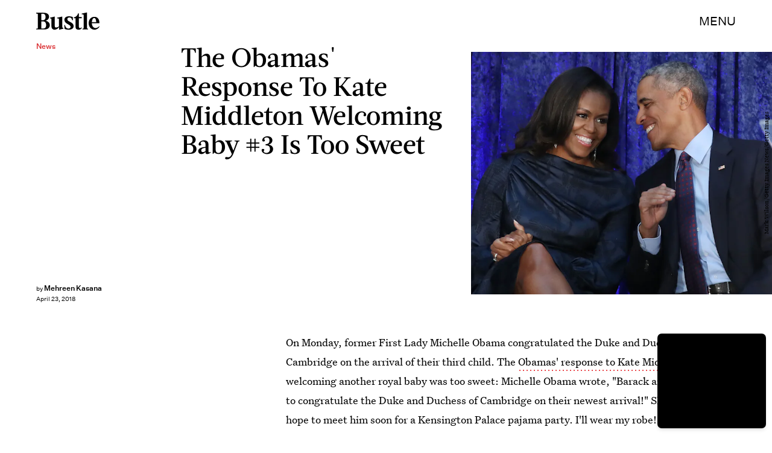

--- FILE ---
content_type: text/html; charset=utf-8
request_url: https://www.google.com/recaptcha/api2/aframe
body_size: 268
content:
<!DOCTYPE HTML><html><head><meta http-equiv="content-type" content="text/html; charset=UTF-8"></head><body><script nonce="zXK8-0KQ6sOP9kafLaQe7A">/** Anti-fraud and anti-abuse applications only. See google.com/recaptcha */ try{var clients={'sodar':'https://pagead2.googlesyndication.com/pagead/sodar?'};window.addEventListener("message",function(a){try{if(a.source===window.parent){var b=JSON.parse(a.data);var c=clients[b['id']];if(c){var d=document.createElement('img');d.src=c+b['params']+'&rc='+(localStorage.getItem("rc::a")?sessionStorage.getItem("rc::b"):"");window.document.body.appendChild(d);sessionStorage.setItem("rc::e",parseInt(sessionStorage.getItem("rc::e")||0)+1);localStorage.setItem("rc::h",'1768797251935');}}}catch(b){}});window.parent.postMessage("_grecaptcha_ready", "*");}catch(b){}</script></body></html>